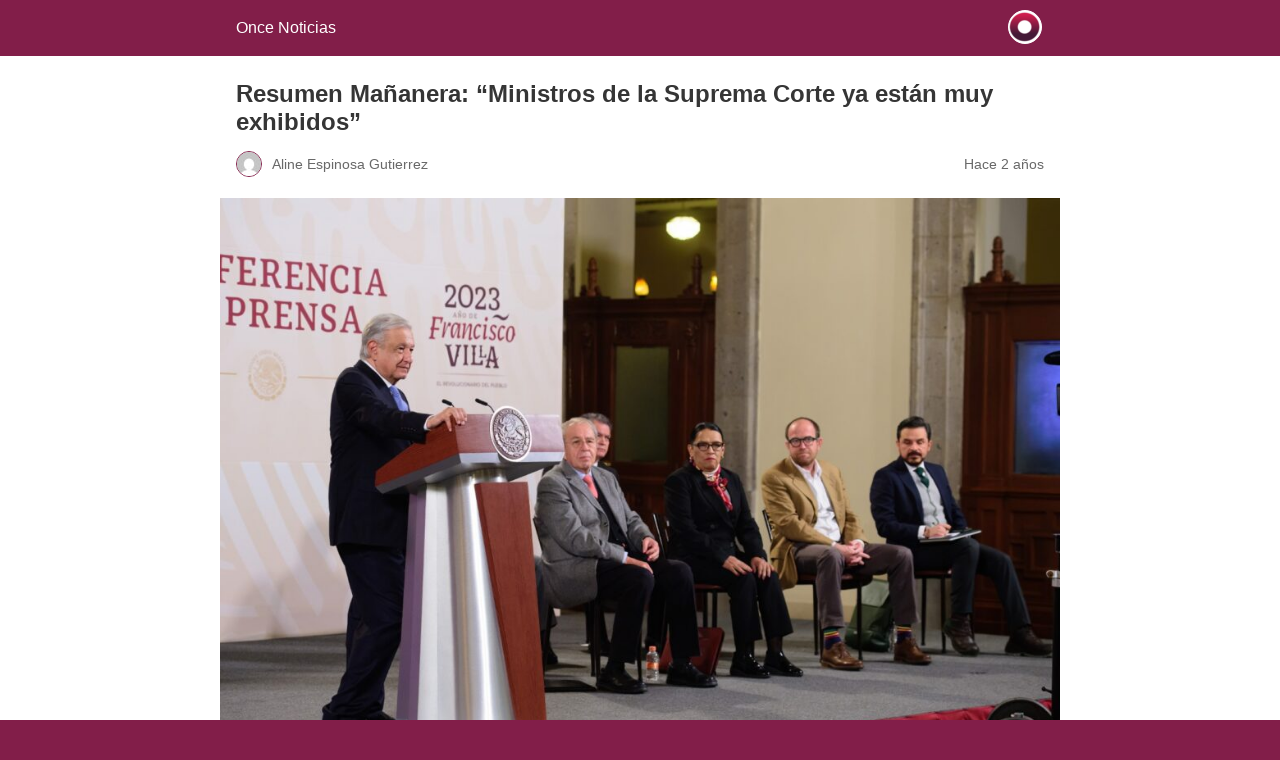

--- FILE ---
content_type: text/html; charset=utf-8
request_url: https://oncenoticias.digital/conferencia-matutina/resumen-mananera-ministros-de-la-suprema-corte-ya-estan-muy-exhibidos/309643/amp/
body_size: 11837
content:
<!DOCTYPE html>
<html amp lang="es-MX" data-amp-auto-lightbox-disable transformed="self;v=1" i-amphtml-layout="" i-amphtml-no-boilerplate="">
<head><meta charset="utf-8"><meta name="viewport" content="width=device-width,minimum-scale=1"><link rel="preconnect" href="https://cdn.ampproject.org"><style amp-runtime="" i-amphtml-version="012512221826001">html{overflow-x:hidden!important}html.i-amphtml-fie{height:100%!important;width:100%!important}html:not([amp4ads]),html:not([amp4ads]) body{height:auto!important}html:not([amp4ads]) body{margin:0!important}body{-webkit-text-size-adjust:100%;-moz-text-size-adjust:100%;-ms-text-size-adjust:100%;text-size-adjust:100%}html.i-amphtml-singledoc.i-amphtml-embedded{-ms-touch-action:pan-y pinch-zoom;touch-action:pan-y pinch-zoom}html.i-amphtml-fie>body,html.i-amphtml-singledoc>body{overflow:visible!important}html.i-amphtml-fie:not(.i-amphtml-inabox)>body,html.i-amphtml-singledoc:not(.i-amphtml-inabox)>body{position:relative!important}html.i-amphtml-ios-embed-legacy>body{overflow-x:hidden!important;overflow-y:auto!important;position:absolute!important}html.i-amphtml-ios-embed{overflow-y:auto!important;position:static}#i-amphtml-wrapper{overflow-x:hidden!important;overflow-y:auto!important;position:absolute!important;top:0!important;left:0!important;right:0!important;bottom:0!important;margin:0!important;display:block!important}html.i-amphtml-ios-embed.i-amphtml-ios-overscroll,html.i-amphtml-ios-embed.i-amphtml-ios-overscroll>#i-amphtml-wrapper{-webkit-overflow-scrolling:touch!important}#i-amphtml-wrapper>body{position:relative!important;border-top:1px solid transparent!important}#i-amphtml-wrapper+body{visibility:visible}#i-amphtml-wrapper+body .i-amphtml-lightbox-element,#i-amphtml-wrapper+body[i-amphtml-lightbox]{visibility:hidden}#i-amphtml-wrapper+body[i-amphtml-lightbox] .i-amphtml-lightbox-element{visibility:visible}#i-amphtml-wrapper.i-amphtml-scroll-disabled,.i-amphtml-scroll-disabled{overflow-x:hidden!important;overflow-y:hidden!important}amp-instagram{padding:54px 0px 0px!important;background-color:#fff}amp-iframe iframe{box-sizing:border-box!important}[amp-access][amp-access-hide]{display:none}[subscriptions-dialog],body:not(.i-amphtml-subs-ready) [subscriptions-action],body:not(.i-amphtml-subs-ready) [subscriptions-section]{display:none!important}amp-experiment,amp-live-list>[update]{display:none}amp-list[resizable-children]>.i-amphtml-loading-container.amp-hidden{display:none!important}amp-list [fetch-error],amp-list[load-more] [load-more-button],amp-list[load-more] [load-more-end],amp-list[load-more] [load-more-failed],amp-list[load-more] [load-more-loading]{display:none}amp-list[diffable] div[role=list]{display:block}amp-story-page,amp-story[standalone]{min-height:1px!important;display:block!important;height:100%!important;margin:0!important;padding:0!important;overflow:hidden!important;width:100%!important}amp-story[standalone]{background-color:#000!important;position:relative!important}amp-story-page{background-color:#757575}amp-story .amp-active>div,amp-story .i-amphtml-loader-background{display:none!important}amp-story-page:not(:first-of-type):not([distance]):not([active]){transform:translateY(1000vh)!important}amp-autocomplete{position:relative!important;display:inline-block!important}amp-autocomplete>input,amp-autocomplete>textarea{padding:0.5rem;border:1px solid rgba(0,0,0,.33)}.i-amphtml-autocomplete-results,amp-autocomplete>input,amp-autocomplete>textarea{font-size:1rem;line-height:1.5rem}[amp-fx^=fly-in]{visibility:hidden}amp-script[nodom],amp-script[sandboxed]{position:fixed!important;top:0!important;width:1px!important;height:1px!important;overflow:hidden!important;visibility:hidden}
/*# sourceURL=/css/ampdoc.css*/[hidden]{display:none!important}.i-amphtml-element{display:inline-block}.i-amphtml-blurry-placeholder{transition:opacity 0.3s cubic-bezier(0.0,0.0,0.2,1)!important;pointer-events:none}[layout=nodisplay]:not(.i-amphtml-element){display:none!important}.i-amphtml-layout-fixed,[layout=fixed][width][height]:not(.i-amphtml-layout-fixed){display:inline-block;position:relative}.i-amphtml-layout-responsive,[layout=responsive][width][height]:not(.i-amphtml-layout-responsive),[width][height][heights]:not([layout]):not(.i-amphtml-layout-responsive),[width][height][sizes]:not(img):not([layout]):not(.i-amphtml-layout-responsive){display:block;position:relative}.i-amphtml-layout-intrinsic,[layout=intrinsic][width][height]:not(.i-amphtml-layout-intrinsic){display:inline-block;position:relative;max-width:100%}.i-amphtml-layout-intrinsic .i-amphtml-sizer{max-width:100%}.i-amphtml-intrinsic-sizer{max-width:100%;display:block!important}.i-amphtml-layout-container,.i-amphtml-layout-fixed-height,[layout=container],[layout=fixed-height][height]:not(.i-amphtml-layout-fixed-height){display:block;position:relative}.i-amphtml-layout-fill,.i-amphtml-layout-fill.i-amphtml-notbuilt,[layout=fill]:not(.i-amphtml-layout-fill),body noscript>*{display:block;overflow:hidden!important;position:absolute;top:0;left:0;bottom:0;right:0}body noscript>*{position:absolute!important;width:100%;height:100%;z-index:2}body noscript{display:inline!important}.i-amphtml-layout-flex-item,[layout=flex-item]:not(.i-amphtml-layout-flex-item){display:block;position:relative;-ms-flex:1 1 auto;flex:1 1 auto}.i-amphtml-layout-fluid{position:relative}.i-amphtml-layout-size-defined{overflow:hidden!important}.i-amphtml-layout-awaiting-size{position:absolute!important;top:auto!important;bottom:auto!important}i-amphtml-sizer{display:block!important}@supports (aspect-ratio:1/1){i-amphtml-sizer.i-amphtml-disable-ar{display:none!important}}.i-amphtml-blurry-placeholder,.i-amphtml-fill-content{display:block;height:0;max-height:100%;max-width:100%;min-height:100%;min-width:100%;width:0;margin:auto}.i-amphtml-layout-size-defined .i-amphtml-fill-content{position:absolute;top:0;left:0;bottom:0;right:0}.i-amphtml-replaced-content,.i-amphtml-screen-reader{padding:0!important;border:none!important}.i-amphtml-screen-reader{position:fixed!important;top:0px!important;left:0px!important;width:4px!important;height:4px!important;opacity:0!important;overflow:hidden!important;margin:0!important;display:block!important;visibility:visible!important}.i-amphtml-screen-reader~.i-amphtml-screen-reader{left:8px!important}.i-amphtml-screen-reader~.i-amphtml-screen-reader~.i-amphtml-screen-reader{left:12px!important}.i-amphtml-screen-reader~.i-amphtml-screen-reader~.i-amphtml-screen-reader~.i-amphtml-screen-reader{left:16px!important}.i-amphtml-unresolved{position:relative;overflow:hidden!important}.i-amphtml-select-disabled{-webkit-user-select:none!important;-ms-user-select:none!important;user-select:none!important}.i-amphtml-notbuilt,[layout]:not(.i-amphtml-element),[width][height][heights]:not([layout]):not(.i-amphtml-element),[width][height][sizes]:not(img):not([layout]):not(.i-amphtml-element){position:relative;overflow:hidden!important;color:transparent!important}.i-amphtml-notbuilt:not(.i-amphtml-layout-container)>*,[layout]:not([layout=container]):not(.i-amphtml-element)>*,[width][height][heights]:not([layout]):not(.i-amphtml-element)>*,[width][height][sizes]:not([layout]):not(.i-amphtml-element)>*{display:none}amp-img:not(.i-amphtml-element)[i-amphtml-ssr]>img.i-amphtml-fill-content{display:block}.i-amphtml-notbuilt:not(.i-amphtml-layout-container),[layout]:not([layout=container]):not(.i-amphtml-element),[width][height][heights]:not([layout]):not(.i-amphtml-element),[width][height][sizes]:not(img):not([layout]):not(.i-amphtml-element){color:transparent!important;line-height:0!important}.i-amphtml-ghost{visibility:hidden!important}.i-amphtml-element>[placeholder],[layout]:not(.i-amphtml-element)>[placeholder],[width][height][heights]:not([layout]):not(.i-amphtml-element)>[placeholder],[width][height][sizes]:not([layout]):not(.i-amphtml-element)>[placeholder]{display:block;line-height:normal}.i-amphtml-element>[placeholder].amp-hidden,.i-amphtml-element>[placeholder].hidden{visibility:hidden}.i-amphtml-element:not(.amp-notsupported)>[fallback],.i-amphtml-layout-container>[placeholder].amp-hidden,.i-amphtml-layout-container>[placeholder].hidden{display:none}.i-amphtml-layout-size-defined>[fallback],.i-amphtml-layout-size-defined>[placeholder]{position:absolute!important;top:0!important;left:0!important;right:0!important;bottom:0!important;z-index:1}amp-img[i-amphtml-ssr]:not(.i-amphtml-element)>[placeholder]{z-index:auto}.i-amphtml-notbuilt>[placeholder]{display:block!important}.i-amphtml-hidden-by-media-query{display:none!important}.i-amphtml-element-error{background:red!important;color:#fff!important;position:relative!important}.i-amphtml-element-error:before{content:attr(error-message)}i-amp-scroll-container,i-amphtml-scroll-container{position:absolute;top:0;left:0;right:0;bottom:0;display:block}i-amp-scroll-container.amp-active,i-amphtml-scroll-container.amp-active{overflow:auto;-webkit-overflow-scrolling:touch}.i-amphtml-loading-container{display:block!important;pointer-events:none;z-index:1}.i-amphtml-notbuilt>.i-amphtml-loading-container{display:block!important}.i-amphtml-loading-container.amp-hidden{visibility:hidden}.i-amphtml-element>[overflow]{cursor:pointer;position:relative;z-index:2;visibility:hidden;display:initial;line-height:normal}.i-amphtml-layout-size-defined>[overflow]{position:absolute}.i-amphtml-element>[overflow].amp-visible{visibility:visible}template{display:none!important}.amp-border-box,.amp-border-box *,.amp-border-box :after,.amp-border-box :before{box-sizing:border-box}amp-pixel{display:none!important}amp-analytics,amp-auto-ads,amp-story-auto-ads{position:fixed!important;top:0!important;width:1px!important;height:1px!important;overflow:hidden!important;visibility:hidden}amp-story{visibility:hidden!important}html.i-amphtml-fie>amp-analytics{position:initial!important}[visible-when-invalid]:not(.visible),form [submit-error],form [submit-success],form [submitting]{display:none}amp-accordion{display:block!important}@media (min-width:1px){:where(amp-accordion>section)>:first-child{margin:0;background-color:#efefef;padding-right:20px;border:1px solid #dfdfdf}:where(amp-accordion>section)>:last-child{margin:0}}amp-accordion>section{float:none!important}amp-accordion>section>*{float:none!important;display:block!important;overflow:hidden!important;position:relative!important}amp-accordion,amp-accordion>section{margin:0}amp-accordion:not(.i-amphtml-built)>section>:last-child{display:none!important}amp-accordion:not(.i-amphtml-built)>section[expanded]>:last-child{display:block!important}
/*# sourceURL=/css/ampshared.css*/</style><meta name="amp-to-amp-navigation" content="AMP-Redirect-To; AMP.navigateTo"><meta name="description" content='Resumen Mañanera: "Ministros de la Suprema Corte ya están muy exhibidos"'><meta property="og:locale" content="es_MX"><meta property="og:type" content="article"><meta property="og:title" content='Resumen Mañanera: "Ministros de la Suprema Corte ya están muy exhibidos"'><meta property="og:description" content='Resumen Mañanera: "Ministros de la Suprema Corte ya están muy exhibidos"'><meta property="og:url" content="https://oncenoticias.digital/conferencia-matutina/resumen-mananera-ministros-de-la-suprema-corte-ya-estan-muy-exhibidos/309643/"><meta property="og:site_name" content="Once Noticias"><meta property="article:publisher" content="https://www.facebook.com/OnceNoticiasTV"><meta property="article:published_time" content="2023-12-05T15:40:00+00:00"><meta property="article:modified_time" content="2023-12-05T17:04:17+00:00"><meta property="og:image" content="https://d22jn00zjrk7sl.cloudfront.net/wp-content/uploads/2023/12/AMLO-MANANERA-.jpeg"><meta property="og:image:width" content="1600"><meta property="og:image:height" content="1065"><meta property="og:image:type" content="image/jpeg"><meta name="author" content="Aline Espinosa Gutierrez"><meta name="twitter:card" content="summary_large_image"><meta name="twitter:creator" content="@OnceNoticiasTV"><meta name="twitter:site" content="@OnceNoticiasTV"><meta name="twitter:label1" content="Escrito por"><meta name="twitter:data1" content="Aline Espinosa Gutierrez"><meta name="twitter:label2" content="Tiempo de lectura"><meta name="twitter:data2" content="7 minutos"><meta name="robots" content="index, follow, max-image-preview:large, max-snippet:-1, max-video-preview:-1"><meta name="generator" content="AMP Plugin v2.3.0; mode=reader; theme=legacy"><meta name="generator" content="WordPress 6.1.1"><script async="" src="https://cdn.ampproject.org/v0.mjs" type="module" crossorigin="anonymous"></script><script async nomodule src="https://cdn.ampproject.org/v0.js" crossorigin="anonymous"></script><script src="https://cdn.ampproject.org/v0/amp-analytics-0.1.mjs" async="" custom-element="amp-analytics" type="module" crossorigin="anonymous"></script><script async nomodule src="https://cdn.ampproject.org/v0/amp-analytics-0.1.js" crossorigin="anonymous" custom-element="amp-analytics"></script><style amp-custom="">#amp-mobile-version-switcher{left:0;position:absolute;width:100%;z-index:100}#amp-mobile-version-switcher>a{background-color:#444;border:0;color:#eaeaea;display:block;font-family:-apple-system,BlinkMacSystemFont,Segoe UI,Roboto,Oxygen-Sans,Ubuntu,Cantarell,Helvetica Neue,sans-serif;font-size:16px;font-weight:600;padding:15px 0;text-align:center;text-decoration:none}#amp-mobile-version-switcher>a:active,#amp-mobile-version-switcher>a:focus,#amp-mobile-version-switcher>a:hover{text-decoration:underline}:where(.wp-block-button__link){box-shadow:none;text-decoration:none;border-radius:9999px;padding:calc(.667em + 2px) calc(1.333em + 2px)}:where(.wp-block-columns.has-background){padding:1.25em 2.375em}:where(.wp-block-post-comments input[type=submit]){border:none}:where(.wp-block-file__button){border-radius:2em;padding:.5em 1em}:where(.wp-block-file__button):is(a):active,:where(.wp-block-file__button):is(a):focus,:where(.wp-block-file__button):is(a):hover,:where(.wp-block-file__button):is(a):visited{box-shadow:none;color:#fff;opacity:.85;text-decoration:none}.wp-block-image img{height:auto;max-width:100%;vertical-align:bottom}.wp-block-image img{box-sizing:border-box}.wp-block-image.aligncenter{text-align:center}.wp-block-image.aligncenter,.wp-block-image .aligncenter{display:table}.wp-block-image.aligncenter>figcaption,.wp-block-image .aligncenter>figcaption{display:table-caption;caption-side:bottom}.wp-block-image .aligncenter{margin-left:auto;margin-right:auto}.wp-block-image figcaption{margin-top:.5em;margin-bottom:1em}.wp-block-image :where(.has-border-color){border-style:solid}.wp-block-image :where([data-amp-original-style*=border-top-color]){border-top-style:solid}.wp-block-image :where([data-amp-original-style*=border-right-color]){border-right-style:solid}.wp-block-image :where([data-amp-original-style*=border-bottom-color]){border-bottom-style:solid}.wp-block-image :where([data-amp-original-style*=border-left-color]){border-left-style:solid}.wp-block-image :where([data-amp-original-style*=border-width]){border-style:solid}.wp-block-image :where([data-amp-original-style*=border-top-width]){border-top-style:solid}.wp-block-image :where([data-amp-original-style*=border-right-width]){border-right-style:solid}.wp-block-image :where([data-amp-original-style*=border-bottom-width]){border-bottom-style:solid}.wp-block-image :where([data-amp-original-style*=border-left-width]){border-left-style:solid}.wp-block-image figure{margin:0}ul{box-sizing:border-box}:where(.wp-block-navigation.has-background .wp-block-navigation-item a:not(.wp-element-button)),:where(.wp-block-navigation.has-background .wp-block-navigation-submenu a:not(.wp-element-button)),:where(.wp-block-navigation .wp-block-navigation__submenu-container .wp-block-navigation-item a:not(.wp-element-button)),:where(.wp-block-navigation .wp-block-navigation__submenu-container .wp-block-navigation-submenu a:not(.wp-element-button)){padding:.5em 1em}@keyframes overlay-menu__fade-in-animation{0%{opacity:0;transform:translateY(.5em)}to{opacity:1;transform:translateY(0)}}:where(p.has-text-color:not(.has-link-color)) a{color:inherit}.wp-block-quote{box-sizing:border-box}.wp-block-quote{overflow-wrap:break-word}:where(.wp-block-search__button){border:1px solid #ccc;padding:.375em .625em}:where(.wp-block-search__button-inside .wp-block-search__inside-wrapper){padding:4px;border:1px solid #949494}:where(.wp-block-search__button-inside .wp-block-search__inside-wrapper) :where(.wp-block-search__button){padding:.125em .5em}:root{--wp--preset--font-size--normal:16px;--wp--preset--font-size--huge:42px}.aligncenter{clear:both}html :where(.has-border-color){border-style:solid}html :where([data-amp-original-style*=border-top-color]){border-top-style:solid}html :where([data-amp-original-style*=border-right-color]){border-right-style:solid}html :where([data-amp-original-style*=border-bottom-color]){border-bottom-style:solid}html :where([data-amp-original-style*=border-left-color]){border-left-style:solid}html :where([data-amp-original-style*=border-width]){border-style:solid}html :where([data-amp-original-style*=border-top-width]){border-top-style:solid}html :where([data-amp-original-style*=border-right-width]){border-right-style:solid}html :where([data-amp-original-style*=border-bottom-width]){border-bottom-style:solid}html :where([data-amp-original-style*=border-left-width]){border-left-style:solid}html :where(img[class*=wp-image-]){height:auto;max-width:100%}figure{margin:0 0 1em}.wp-block-image figcaption{color:#555;font-size:13px;text-align:center}.wp-block-image{margin:0 0 1em}.wp-block-quote{border-left:.25em solid;margin:0 0 1.75em;padding-left:1em}.wp-block-quote footer{color:currentColor;font-size:.8125em;position:relative;font-style:normal}:where(.wp-block-group.has-background){padding:1.25em 2.375em}amp-img.amp-wp-enforced-sizes{-o-object-fit:contain;object-fit:contain}amp-img img,amp-img noscript{image-rendering:inherit;-o-object-fit:inherit;object-fit:inherit;-o-object-position:inherit;object-position:inherit}.aligncenter{margin-top:1em;margin-right:auto;margin-bottom:1em;margin-left:auto}.aligncenter{display:block;text-align:center;margin-left:auto;margin-right:auto}.amp-wp-enforced-sizes{max-width:100%;margin:0 auto}html{background:#821e49}body{background:#fff;color:#353535;font-family:Georgia,"Times New Roman",Times,Serif;font-weight:300;line-height:1.75em}p,ul,figure{margin:0 0 1em;padding:0}a,a:visited{color:#821e49}a:hover,a:active,a:focus{color:#353535}blockquote{color:#353535;background:rgba(127,127,127,.125);border-left:2px solid #821e49;margin:8px 0 24px 0;padding:16px}blockquote p:last-child{margin-bottom:0}.amp-wp-meta,.amp-wp-header div,.amp-wp-title,.wp-caption-text,.amp-wp-tax-category,.amp-wp-tax-tag,.amp-wp-footer p,.back-to-top{font-family:-apple-system,BlinkMacSystemFont,"Segoe UI","Roboto","Oxygen-Sans","Ubuntu","Cantarell","Helvetica Neue",sans-serif}.amp-wp-header{background-color:#821e49}.amp-wp-header div{color:#fff;font-size:1em;font-weight:400;margin:0 auto;max-width:calc(840px - 32px);padding:.875em 16px;position:relative}.amp-wp-header a{color:#fff;text-decoration:none}.amp-wp-header .amp-wp-site-icon{background-color:#fff;border:1px solid #fff;border-radius:50%;position:absolute;right:18px;top:10px}.amp-wp-article{color:#353535;font-weight:400;margin:1.5em auto;max-width:840px;overflow-wrap:break-word;word-wrap:break-word}.amp-wp-article-header{align-items:center;align-content:stretch;display:flex;flex-wrap:wrap;justify-content:space-between;margin:1.5em 16px 0}.amp-wp-title{color:#353535;display:block;flex:1 0 100%;font-weight:900;margin:0 0 .625em;width:100%}.amp-wp-meta{color:#696969;display:inline-block;flex:2 1 50%;font-size:.875em;line-height:1.5em;margin:0 0 1.5em;padding:0}.amp-wp-article-header .amp-wp-meta:last-of-type{text-align:right}.amp-wp-article-header .amp-wp-meta:first-of-type{text-align:left}.amp-wp-byline amp-img,.amp-wp-byline .amp-wp-author{display:inline-block;vertical-align:middle}.amp-wp-byline amp-img{border:1px solid #821e49;border-radius:50%;position:relative;margin-right:6px}.amp-wp-posted-on{text-align:right}.amp-wp-article-featured-image{margin:0 0 1em}.amp-wp-article-featured-image amp-img{margin:0 auto}.amp-wp-article-featured-image.wp-caption .wp-caption-text{margin:0 18px}.amp-wp-article-content{margin:0 16px}.amp-wp-article-content ul{margin-left:1em}.amp-wp-article-content .wp-caption{max-width:100%}.amp-wp-article-content amp-img{margin:0 auto}.wp-caption{padding:0}.wp-caption .wp-caption-text{border-bottom:1px solid #c2c2c2;color:#696969;font-size:.875em;line-height:1.5em;margin:0;padding:.66em 10px .75em}.amp-wp-article-footer .amp-wp-meta{display:block}.amp-wp-tax-category,.amp-wp-tax-tag{color:#696969;font-size:.875em;line-height:1.5em;margin:1.5em 16px}.amp-wp-footer{border-top:1px solid #c2c2c2;margin:calc(1.5em - 1px) 0 0}.amp-wp-footer div{margin:0 auto;max-width:calc(840px - 32px);padding:1.25em 16px 1.25em;position:relative}.amp-wp-footer h2{font-size:1em;line-height:1.375em;margin:0 0 .5em}.amp-wp-footer p{color:#696969;font-size:.8em;line-height:1.5em;margin:0 85px 0 0}.amp-wp-footer a{text-decoration:none}.back-to-top{bottom:1.275em;font-size:.8em;font-weight:600;line-height:2em;position:absolute;right:16px}.amp-wp-article-featured-image.wp-caption img{height:auto}

/*# sourceURL=amp-custom.css */</style><link rel="canonical" href="https://oncenoticias.digital/conferencia-matutina/resumen-mananera-ministros-de-la-suprema-corte-ya-estan-muy-exhibidos/309643/"><script type="application/ld+json" class="yoast-schema-graph">{"@context":"https://schema.org","@graph":[{"@type":"NewsArticle","@id":"https://oncenoticias.digital/conferencia-matutina/resumen-mananera-ministros-de-la-suprema-corte-ya-estan-muy-exhibidos/309643/#article","isPartOf":{"@id":"https://oncenoticias.digital/conferencia-matutina/resumen-mananera-ministros-de-la-suprema-corte-ya-estan-muy-exhibidos/309643/"},"author":{"name":"Aline Espinosa Gutierrez","@id":"https://oncenoticias.digital/#/schema/person/0d6869a5b273ebb2b6020dc79095b070"},"headline":"Resumen Ma\u00f1anera: \u0026#8220;Ministros de la Suprema Corte ya est\u00e1n muy exhibidos\u0026#8221;","datePublished":"2023-12-05T15:40:00+00:00","dateModified":"2023-12-05T17:04:17+00:00","mainEntityOfPage":{"@id":"https://oncenoticias.digital/conferencia-matutina/resumen-mananera-ministros-de-la-suprema-corte-ya-estan-muy-exhibidos/309643/"},"wordCount":1498,"publisher":{"@id":"https://oncenoticias.digital/#organization"},"image":{"@id":"https://oncenoticias.digital/conferencia-matutina/resumen-mananera-ministros-de-la-suprema-corte-ya-estan-muy-exhibidos/309643/#primaryimage"},"thumbnailUrl":"https://d22jn00zjrk7sl.cloudfront.net/wp-content/uploads/2023/12/AMLO-MANANERA-.jpeg","keywords":["AMLO","CONFERENCIA MA\u00d1ANERA","MIGRACI\u00d3N","MILITARES EUA","SAMUEL GARC\u00cdA"],"articleSection":["Conferencia Matutina"],"inLanguage":"es-MX"},{"@type":"WebPage","@id":"https://oncenoticias.digital/conferencia-matutina/resumen-mananera-ministros-de-la-suprema-corte-ya-estan-muy-exhibidos/309643/","url":"https://oncenoticias.digital/conferencia-matutina/resumen-mananera-ministros-de-la-suprema-corte-ya-estan-muy-exhibidos/309643/","name":"Resumen Ma\u00f1anera: \"Ministros de la Suprema Corte ya est\u00e1n muy exhibidos\"","isPartOf":{"@id":"https://oncenoticias.digital/#website"},"primaryImageOfPage":{"@id":"https://oncenoticias.digital/conferencia-matutina/resumen-mananera-ministros-de-la-suprema-corte-ya-estan-muy-exhibidos/309643/#primaryimage"},"image":{"@id":"https://oncenoticias.digital/conferencia-matutina/resumen-mananera-ministros-de-la-suprema-corte-ya-estan-muy-exhibidos/309643/#primaryimage"},"thumbnailUrl":"https://d22jn00zjrk7sl.cloudfront.net/wp-content/uploads/2023/12/AMLO-MANANERA-.jpeg","datePublished":"2023-12-05T15:40:00+00:00","dateModified":"2023-12-05T17:04:17+00:00","description":"Resumen Ma\u00f1anera: \"Ministros de la Suprema Corte ya est\u00e1n muy exhibidos\"","breadcrumb":{"@id":"https://oncenoticias.digital/conferencia-matutina/resumen-mananera-ministros-de-la-suprema-corte-ya-estan-muy-exhibidos/309643/#breadcrumb"},"inLanguage":"es-MX","potentialAction":[{"@type":"ReadAction","target":["https://oncenoticias.digital/conferencia-matutina/resumen-mananera-ministros-de-la-suprema-corte-ya-estan-muy-exhibidos/309643/"]}]},{"@type":"ImageObject","inLanguage":"es-MX","@id":"https://oncenoticias.digital/conferencia-matutina/resumen-mananera-ministros-de-la-suprema-corte-ya-estan-muy-exhibidos/309643/#primaryimage","url":"https://d22jn00zjrk7sl.cloudfront.net/wp-content/uploads/2023/12/AMLO-MANANERA-.jpeg","contentUrl":"https://d22jn00zjrk7sl.cloudfront.net/wp-content/uploads/2023/12/AMLO-MANANERA-.jpeg","width":1600,"height":1065,"caption":"FOTO: GOBIERNO FEDERAL"},{"@type":"BreadcrumbList","@id":"https://oncenoticias.digital/conferencia-matutina/resumen-mananera-ministros-de-la-suprema-corte-ya-estan-muy-exhibidos/309643/#breadcrumb","itemListElement":[{"@type":"ListItem","position":1,"name":"Inicio","item":"https://oncenoticias.digital/"},{"@type":"ListItem","position":2,"name":"Resumen Ma\u00f1anera: \u0026#8220;Ministros de la Suprema Corte ya est\u00e1n muy exhibidos\u0026#8221;"}]},{"@type":"WebSite","@id":"https://oncenoticias.digital/#website","url":"https://oncenoticias.digital/","name":"Once Noticias","description":"Prestigio Informativo","publisher":{"@id":"https://oncenoticias.digital/#organization"},"potentialAction":[{"@type":"SearchAction","target":{"@type":"EntryPoint","urlTemplate":"https://oncenoticias.digital/?s={search_term_string}"},"query-input":"required name=search_term_string"}],"inLanguage":"es-MX"},{"@type":"Organization","@id":"https://oncenoticias.digital/#organization","name":"Once noticias Digital","alternateName":"Prestigio informativo","url":"https://oncenoticias.digital/","logo":{"@type":"ImageObject","inLanguage":"es-MX","@id":"https://oncenoticias.digital/#/schema/logo/image/","url":"https://d22jn00zjrk7sl.cloudfront.net/wp-content/uploads/2022/08/274484031_4922937654410517_8725493575224888156_n.jpg","contentUrl":"https://d22jn00zjrk7sl.cloudfront.net/wp-content/uploads/2022/08/274484031_4922937654410517_8725493575224888156_n.jpg","width":1346,"height":1346,"caption":"Once noticias Digital"},"image":{"@id":"https://oncenoticias.digital/#/schema/logo/image/"},"sameAs":["https://www.facebook.com/OnceNoticiasTV","https://twitter.com/OnceNoticiasTV"]},{"@type":"Person","@id":"https://oncenoticias.digital/#/schema/person/0d6869a5b273ebb2b6020dc79095b070","name":"Aline Espinosa Gutierrez","url":"https://oncenoticias.digital/author/aline/"}]}</script><title>Resumen Mañanera: "Ministros de la Suprema Corte ya están muy exhibidos"</title></head>

<body class="">

<header id="top" class="amp-wp-header">
	<div>
		<a href="https://oncenoticias.digital/?amp">
										<img src="https://d22jn00zjrk7sl.cloudfront.net/wp-content/uploads/2024/11/cropped-logo_favicon-1-32x32.png" width="32" height="32" class="amp-wp-site-icon amp-wp-enforced-sizes" data-hero-candidate alt="Ícono del sitio" decoding="async">
						<span class="amp-site-title">
				Once Noticias			</span>
		</a>
	</div>
</header>

<article class="amp-wp-article">
	<header class="amp-wp-article-header">
		<h1 class="amp-wp-title">Resumen Mañanera: “Ministros de la Suprema Corte ya están muy exhibidos”</h1>
			<div class="amp-wp-meta amp-wp-byline">
					<amp-img src="https://secure.gravatar.com/avatar/a9ce1b97e771c2b9af72df3e7ef48c69?s=24&amp;d=mm&amp;r=g" alt="Aline Espinosa Gutierrez" width="24" height="24" layout="fixed" class="i-amphtml-layout-fixed i-amphtml-layout-size-defined" style="width:24px;height:24px" i-amphtml-layout="fixed"></amp-img>
				<span class="amp-wp-author author vcard">Aline Espinosa Gutierrez</span>
	</div>
<div class="amp-wp-meta amp-wp-posted-on">
	<time datetime="2023-12-05T15:40:00+00:00">
		Hace 2 años 	</time>
</div>
	</header>

	<figure class="amp-wp-article-featured-image wp-caption">
	<img width="1024" height="682" src="https://d22jn00zjrk7sl.cloudfront.net/wp-content/uploads/2023/12/AMLO-MANANERA--1024x682.jpeg" class="attachment-large size-large wp-post-image amp-wp-enforced-sizes" alt="Resumen Mañanera: martes 5 diciembre 2023" decoding="async" srcset="https://d22jn00zjrk7sl.cloudfront.net/wp-content/uploads/2023/12/AMLO-MANANERA--1024x682.jpeg 1024w, https://d22jn00zjrk7sl.cloudfront.net/wp-content/uploads/2023/12/AMLO-MANANERA--300x200.jpeg 300w, https://d22jn00zjrk7sl.cloudfront.net/wp-content/uploads/2023/12/AMLO-MANANERA--768x511.jpeg 768w, https://d22jn00zjrk7sl.cloudfront.net/wp-content/uploads/2023/12/AMLO-MANANERA--1536x1022.jpeg 1536w, https://d22jn00zjrk7sl.cloudfront.net/wp-content/uploads/2023/12/AMLO-MANANERA-.jpeg 1600w" sizes="(max-width: 1024px) 100vw, 1024px" data-hero-candidate="">			<p class="wp-caption-text">
			FOTO: GOBIERNO FEDERAL 		</p>
	</figure>

	<div class="amp-wp-article-content">
		
<p><strong>07:11 |</strong> Inicia la Conferencia Mañanera desde Palacio Nacional, encabezada por el presidente Andrés Manuel López Obrador (AMLO).</p>



<h2>Avances en el plan IMSS Bienestar </h2>



<p><strong>07:23 |</strong> El director del Instituto Mexicano del Seguro Social (IMSS), <strong>Zoé Robledo</strong>, informó sobre los avances de enero a marzo de 2022 en contraste con agosto y octubre de 2023 en el Plan de Salud de IMSS Bienestar.</p>



<p>En ese sentido, dijo que el Gobierno Federal invirtió 18 mil 914 millones de pesos en la estrategia IMSS Bienestar para la adquisición de equipo y mantenimiento de unidades médicas. </p>



<p>Como resultado de ello, detalló, suman 8 mil 300 médicos y especialistas contratados para integrarse a la estrategia IMSS Bienestar. </p>



<p>En los 23 estados, agregó, los progresos se reflejan de la siguiente manera:</p>



<ul>
<li>Consultas de especialidad incrementaron 46%</li>
</ul>



<ul>
<li>Consultas medicina familiar aumentaron 33%</li>
</ul>



<ul>
<li>Cirugías subieron a 12%</li>
</ul>



<ul>
<li>Partos atendidos incrementaron 20%</li>
</ul>


<div class="wp-block-image">
<figure class="aligncenter size-full is-resized"><img decoding="async" loading="lazy" src="https://d22jn00zjrk7sl.cloudfront.net/wp-content/uploads/2023/12/Captura-de-pantalla-2023-12-05-071455.png" alt="" class="wp-image-309655 amp-wp-enforced-sizes" width="665" height="369"><figcaption class="wp-element-caption">FOTO: MAÑANERA 5 DE DICIEMBRE 2023 </figcaption></figure></div>


<h2>Acciones a favor del ISSSTE</h2>



<p><strong>07:30 |</strong> <strong>Rosa Icela Rodríguez</strong>, secretaria de Seguridad y Protección Ciudadana, presentó el avance mensual del Instituto de Seguridad y Servicios Sociales de los Trabajadores del Estado (ISSSTE) para mejorar la atención a derechohabientes.</p>



<p>Asimismo, el director general de ISSSTE, <strong>Pedro Zenteno Santaella</strong>, comentó que el funcionamiento de los seis nuevos hospitales del Instituto estarán en funcionamiento el próximo año y que existe un avance del 62% en las plazas asignadas. </p>



<p>Sobre el tema de las plazas, agregó, hay 11 mil 570 vacantes y 7 mil 212 han sido asignadas de las cuales: </p>



<ul>
<li>955 fueron para médicos especialistas</li>
</ul>



<ul>
<li>720 para la rama médica</li>
</ul>



<ul>
<li>3 mil 233 enfermería </li>
</ul>



<ul>
<li>2 mil 304 operativas </li>
</ul>



<p>El Presidente apuntó que este trabajo tiene como objetivo dejar un sistema de salud de primera antes de que termine su mandato. </p>



<blockquote class="wp-block-quote">
<p>“Con abasto suficiente de medicamentos, donde se puedan realizar estudios… en 23 estados y de manera gratuita. Vamos a garantizar el derechos de salud a más de 50 millones de mexicanos que no cuentan con seguridad social”, resaltó López Obrador.</p>
</blockquote>


<div class="wp-block-image">
<figure class="aligncenter size-full is-resized"><img decoding="async" loading="lazy" src="https://d22jn00zjrk7sl.cloudfront.net/wp-content/uploads/2023/12/Captura-de-pantalla-2023-12-05-073659.png" alt="" class="wp-image-309662 amp-wp-enforced-sizes" width="791" height="440" srcset="https://d22jn00zjrk7sl.cloudfront.net/wp-content/uploads/2023/12/Captura-de-pantalla-2023-12-05-073659.png 839w, https://d22jn00zjrk7sl.cloudfront.net/wp-content/uploads/2023/12/Captura-de-pantalla-2023-12-05-073659-300x167.png 300w, https://d22jn00zjrk7sl.cloudfront.net/wp-content/uploads/2023/12/Captura-de-pantalla-2023-12-05-073659-768x427.png 768w" sizes="(max-width: 791px) 100vw, 791px"><figcaption class="wp-element-caption">FOTO: MAÑANERA 5 DE DICIEMBRE 2023</figcaption></figure></div>


<h2>Militares estadounidenses en México</h2>



<p><strong>07:48 |</strong> Tras ser cuestionado sobre el permiso que solicitó al Senado de la República para que 11 militares estadounidenses ingresen a México y ofrezcan entrenamiento especial a elementos de la Secretaría de la Defensa Nacional (Sedena), López Obrador explicó que la entrada de estos oficiales es un “asunto que se viene haciendo año con año” a fin de tener una relación constante con el Gobierno de Estados Unidos. </p>



<blockquote class="wp-block-quote">
<p>“Con todo los países nosotros tenemos 3 mil 180 kilómetros de frontera. Viven, trabajan 40 millones de mexicanos en (Estados Unidos)… cómo no vamos a tener relaciones permanentes”, enfatizó el mandatario mexicano.</p>
</blockquote>



<p>Este año, dijo, ingresaron 65 mil millones de dólares de remesas al país, lo que las coloca como la principal fuente de ingreso que tiene México. </p>



<blockquote class="wp-block-quote">
<p>“Pero no es ninguna intromisión o afectación a nuestra soberanía. Ya no es el mismo tiempo de antes. Nosotros queremos convencer, persuadir al Gobierno de Estados Unidos que hay que atender las causas de la migración. Hay que entender el origen del problema”, añadió el Presidente.</p>
</blockquote>



<h2>Atender los problemas de migración </h2>



<p><strong>07:55 |</strong> López Obrador expresó que pedirá al presidente de Estados Unidos, Joe Biden, un compromiso de inversión para países de América Latina y el Caribe. Asimismo, buscará entablar conversación con otros países (Cuba y Venezuela) para tener una “buena política de vecindad” y llamó a entender el problema de la migración.</p>



<p>Sobre los ataques a personas migrantes, recalcó que “no se debe violentar a los migrantes” y aseveró que hay que atender las causas que provocan esta problemática, sino “es muy difícil enfrentar el problema migratorio”. </p>



<p>Acerca del caso del migrante mexicano, <strong>Gabriel Cuen Buitimena</strong>, notificó que el Consulado está trabajando en ello. Gabriel Cuen Buitimea falleció por un impacto de bala el 30 de enero de 2023, dentro de un rancho en Kino Springs, que colinda con México en el estado de Arizona, Estados Unidos. </p>



<p>La bala que lo mato era de una AK-47, propiedad George Alan Kelly, quien está acusado de asesinato en segundo grado y ataque con agravantes. </p>



<p>El Presidente reconoció como un acto de sinceridad que el embajador de Estados Unidos en México, Ken Salazar, admitiera que 70% de las armas que ingresan a México son de origen estadounidense. </p>



<h2>Votaciones en EUA</h2>



<p><strong>08:08 | </strong>Respecto a las personas mexicanas en Estados Unidos que podrían votar por Donald Trump para ser presidente, el mandatario federal expresó que antes se deberán analizar cinco puntos estratégicos para llevar una buena relación con México. Estos puntos son: </p>



<ul>
<li>Quién va regularizar la situación de las personas migrantes mexicanas.</li>



<li>Quién va atender el fenómeno migratorio procurando la justicia.</li>



<li>Quién no va a seguir con la política de militarización en la frontera.</li>



<li>Quién va a garantizar para que no entren armas de Estados Unidos a México.</li>



<li>Quién va a trabajar conjuntamente con el Gobierno de México para que ya no exista el tráfico de drogas.</li>
</ul>



<h2>El mal trabajo del Poder Judicial </h2>



<p><strong>08:26 |</strong> López Obrador opinó que están “muy exhibidos” las y los ministros y la mayoría de magistrados y jueces del Poder Judicial como para seguir con la misma política de siempre. </p>



<blockquote class="wp-block-quote">
<p>“Desde hace décadas no han hecho nada en beneficio del pueblo ¿Ustedes se acuerdan de algo? Nada. Se privatiza el petróleo, la industria eléctrica y ellos apoyan. Lo más importantes es que se garantice el derecho a la denuncia, que se den a conocer estos casos”, manifestó López Obrador sobre casos de ministros que benefician a delincuentes.</p>
</blockquote>



<p>De igual manera solicitó a la secretaria de Seguridad y Protección Ciudadana que el próximo martes se explique cómo es aplicada la amnistía.</p>



<h2>Situación en Nuevo León </h2>



<p><strong>08:34 | </strong> Luego de que<strong> Samuel García</strong> continuará como gobernador tras la renuncia al interinato de <strong>Luis Enrique Orozco</strong>, López Obrador celebró que ya hay un acuerdo en la situación política de Nuevo León. </p>



<blockquote class="wp-block-quote">
<p>“Ya vieron cuanta propaganda de inestabilidad, que se iba ahuyentar la inversión. Es pura politiquería y billullos, nada más escandalizan y alteran. Todo bien…ya se resolvió el asunto”, puntualizó el Presidente.</p>
</blockquote>



<p>Además, dijo que asistirá el 16 de diciembre a la inauguración del Acueducto “El Cuchillo II” junto con Samuel García y seguirán trabajando a favor de Nuevo León.</p>



<h2>Extrabajadores de Luz y Fuerza </h2>



<p><strong>08:41 | </strong>El director del IMSS, Zoé Robledo, comentó que se ha apoyado a 7 mil extrabajadores de Luz y Fuerza del Centro, de los cuales se han revisado caso por caso. De los 600 trabajadores pendientes, comentó, es importante colocarlos en la mesa y revisar el porqué no han sido beneficiados por el acuerdo. </p>



<blockquote class="wp-block-quote">
<p>“Estos trabajadores tenían un seguro, para ser beneficiados tendrían que renunciar a su seguro, esto lo que se está dialogando ahora”, recalcaron las autoridades. </p>
</blockquote>



<h2>Jornada laboral de 40 horas </h2>



<p><strong>08:56 |</strong> El Presidente celebró que se habrá el debate sobre reducir la jornada laboral de 48 a 40 horas semanales, por ello sugirió que se tome el tiempo necesario para que este asunto sea analizado, aunque no salga en este periodo de sesiones, que termina el 12 de diciembre. </p>



<p>Además, propuso que “no se convierta el 12 en una fecha fatal, es decir definitiva, que se dé tiempo y que incluso se invite a todos y se revise qué pasa en otros países. La mayoría de la gente no se entero. Que todo el mundo dé a conocer su punto de vista. No sólo sería los partidos, sino que se convoque a los obreros, a los trabajadores, expertos, a todos”. </p>



<h2>Espionaje en México</h2>



<p><strong>09:07 |</strong> El Presidente aseguró que actualmente el Gobierno no practica el espionaje, pero él sí lo ha sufrido desde el inicio de su mandato.</p>



<blockquote class="wp-block-quote">
<p> “Siempre hemos padecido de espionaje. Nosotros no lo hacemos. Aquí se acabó esto. Pero, hay muchos que se acostumbraron a eso y se quedaron con esas prácticas”, enfatizó. </p>
</blockquote>



<h2>Caso Ayotzinapa </h2>



<p><strong>09:11 |</strong> Sobre el caso Ayotzinapa, evaluó el Ejecutivo, amerita una investigación a fondo como la que estamos haciendo.</p>



<p>Detalló que “hay varias versiones, al final imponen la versión de que los jóvenes fueron detenidos y quemados en un basurero, se demostró que eso no es cierto”, para sostener esa historia se detuvo a los “supuestos” responsables, quienes fueron sometidos a tortura y aceptaron haber participado. </p>



<p>En ese sentido, indicó que no se investigó adecuadamente. “Nos está costando llegar al fondo y sobre todo encontrar a los jóvenes”, añadió. </p>



<h2>Actividades en progreso </h2>



<p>El Ferrocarril del Istmo de Tehuantepec, dijo López Obrador, se va a inaugurar el 22 de diciembre y que el fin de semana se va a evaluar el programa de IMSS Bienestar en el Estado de México. </p>
	</div>

	<footer class="amp-wp-article-footer">
			<div class="amp-wp-meta amp-wp-tax-category">
		Categorías: <a href="https://oncenoticias.digital/secciones/conferencia-matutina/?amp" rel="category tag">Conferencia Matutina</a>	</div>

	<div class="amp-wp-meta amp-wp-tax-tag">
		Etiquetas: <a href="https://oncenoticias.digital/tag/amlo/?amp" rel="tag">AMLO</a>, <a href="https://oncenoticias.digital/tag/conferencia-mananera/?amp" rel="tag">CONFERENCIA MAÑANERA</a>, <a href="https://oncenoticias.digital/tag/migracion/?amp" rel="tag">MIGRACIÓN</a>, <a href="https://oncenoticias.digital/tag/militares-eua/?amp" rel="tag">MILITARES EUA</a>, <a href="https://oncenoticias.digital/tag/samuel-garcia-3/?amp" rel="tag">SAMUEL GARCÍA</a>	</div>
	</footer>
</article>

<footer class="amp-wp-footer">
	<div>
		<h2>Once Noticias</h2>
		<a href="#top" class="back-to-top">Volver arriba</a>
	</div>
</footer>


		<div id="amp-mobile-version-switcher">
			<a rel="nofollow" href="https://oncenoticias.digital/conferencia-matutina/resumen-mananera-ministros-de-la-suprema-corte-ya-estan-muy-exhibidos/309643/?noamp=mobile">
				Salir de la versión móvil			</a>
		</div>

				<amp-analytics id="17f22398-5c6e-486e-afec-7b49c7d7e65e" type="googleanalytics" class="i-amphtml-layout-fixed i-amphtml-layout-size-defined" style="width:1px;height:1px" i-amphtml-layout="fixed"><script type="application/json">{"vars":{"account":"UA-210849303-2"},"triggers":{"trackPageview":{"on":"visible","request":"pageview"}}}</script></amp-analytics>

</body></html>

<!--
Performance optimized by W3 Total Cache. Learn more: https://www.boldgrid.com/w3-total-cache/

Caché de base de datos 102/153 consultas en 0.117 segundos usando memcached

Db cache debug info:
Total queries:      153
Cached queries:     102
Total query time:   0.1173

Served from: oncenoticias.digital @ 2026-01-27 05:04:08 by W3 Total Cache
-->